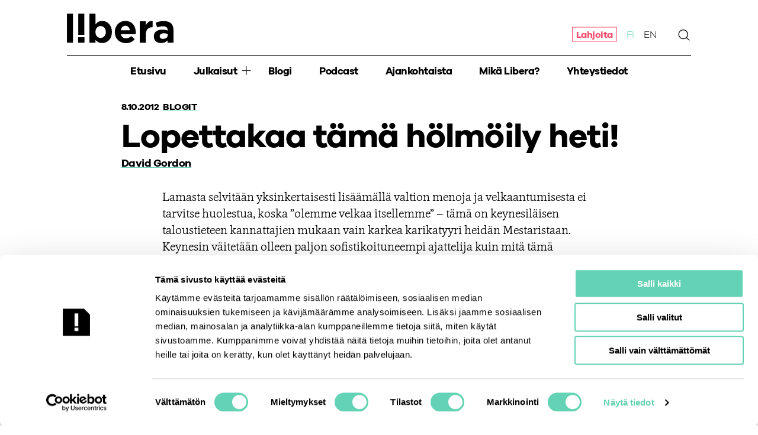

--- FILE ---
content_type: text/html; charset=UTF-8
request_url: https://www.libera.fi/2012/10/08/lopettakaa-tama-holmoily-heti/
body_size: 14375
content:
<!doctype html>

<html lang="fi">

<head>

			<!-- Google Tag Manager -->
<script>(function(w,d,s,l,i){w[l]=w[l]||[];w[l].push({'gtm.start':
new Date().getTime(),event:'gtm.js'});var f=d.getElementsByTagName(s)[0],
j=d.createElement(s),dl=l!='dataLayer'?'&l='+l:'';j.async=true;j.src=
'https://www.googletagmanager.com/gtm.js?id='+i+dl;f.parentNode.insertBefore(j,f);
})(window,document,'script','dataLayer','GTM-P8M7V4G7');</script>
<!-- End Google Tag Manager -->		
	<meta charset="UTF-8" />
	<meta name="google-site-verification" content="XJw6zsXWUXm5NIcXYS4wm8Be3nhpc_397p2xCJaTw24" />
	<meta name="viewport" content="width=device-width, initial-scale=1, maximum-scale=1.5, user-scalable=yes" />
	<meta name="format-detection" content="telephone=no" />
	<meta name="theme-color" content="#ffffff" />
	
	<link rel="icon" type="image/png" sizes="16x16" href="https://www.libera.fi/wp-content/themes/libera2020/dist/favicons/libera-favicon_16x16.png" />
<link rel="icon" type="image/png" sizes="32x32" href="https://www.libera.fi/wp-content/themes/libera2020/dist/favicons/libera-favicon_32x32.png" />
<link rel="icon" type="image/png" sizes="96x96" href="https://www.libera.fi/wp-content/themes/libera2020/dist/favicons/libera-favicon_96x96.png" />
<link rel="icon" type="image/png" sizes="192x192" href="https://www.libera.fi/wp-content/themes/libera2020/dist/favicons/libera-favicon_192x192.png">
<link rel="apple-touch-icon" type="image/png" sizes="120x120" href="https://www.libera.fi/wp-content/themes/libera2020/dist/favicons/libera-favicon_120x120.png" />
<link rel="apple-touch-icon" type="image/png" sizes="152x152" href="https://www.libera.fi/wp-content/themes/libera2020/dist/favicons/libera-favicon_152x152.png" />
<link rel="apple-touch-icon" type="image/png" sizes="167x167" href="https://www.libera.fi/wp-content/themes/libera2020/dist/favicons/libera-favicon_167x167.png" />
<link rel="apple-touch-icon" type="image/png" sizes="180x180" href="https://www.libera.fi/wp-content/themes/libera2020/dist/favicons/libera-favicon_180x180.png" />
<link rel="apple-touch-startup-image"	href="https://www.libera.fi/wp-content/themes/libera2020/dist/favicons/libera-favicon_load.png" />
	<!-- wp head -->
	<meta name='robots' content='index, follow, max-image-preview:large, max-snippet:-1, max-video-preview:-1' />
	<style>img:is([sizes="auto" i], [sizes^="auto," i]) { contain-intrinsic-size: 3000px 1500px }</style>
	
	<!-- This site is optimized with the Yoast SEO plugin v24.3 - https://yoast.com/wordpress/plugins/seo/ -->
	<title>Lopettakaa tämä hölmöily heti! &#8211; Ajatuspaja Libera</title>
	<link rel="canonical" href="https://www.libera.fi/2012/10/08/lopettakaa-tama-holmoily-heti/" />
	<meta property="og:locale" content="fi_FI" />
	<meta property="og:type" content="article" />
	<meta property="og:title" content="Lopettakaa tämä hölmöily heti! &#8211; Ajatuspaja Libera" />
	<meta property="og:description" content="Lamasta selvitään yksinkertaisesti lisäämällä valtion menoja ja velkaantumisesta ei tarvitse huolestua, koska &quot;olemme velkaa itsellemme&quot; - tämä on keynesiläisen taloustieteen kannattajien mukaan vain karkea karikatyyri heidän Mestaristaan. Keynesin väitetään olleen paljon sofistikoituneempi ajattelija kuin mitä tämä karikatyyri antaa ymmärtää. Näille puolustelijoille Paul Krugmanin kirja End This Depression Now! voi olla kiusallinen. Mitä vikoja Krugmanissa ikinä saattaa ollakin, niin sofistikoituneen ajattelun puute ei ole yksi niistä. Ja silti hän puolustaa hyvin pitkälti juuri sitä sarjakuvamaista karikatyyriä keynesiläisyydestä, jota väitetään yliyksinkertaistetuksi." />
	<meta property="og:url" content="https://www.libera.fi/2012/10/08/lopettakaa-tama-holmoily-heti/" />
	<meta property="og:site_name" content="Ajatuspaja Libera" />
	<meta property="article:published_time" content="2012-10-07T21:26:20+00:00" />
	<meta property="article:modified_time" content="2020-01-09T20:40:00+00:00" />
	<meta property="og:image" content="https://www.libera.fi/wp-content/uploads/2020/01/jako-2020.jpg" />
	<meta property="og:image:width" content="2400" />
	<meta property="og:image:height" content="1260" />
	<meta property="og:image:type" content="image/jpeg" />
	<meta name="author" content="Libera" />
	<meta name="twitter:card" content="summary_large_image" />
	<meta name="twitter:label1" content="Kirjoittanut" />
	<meta name="twitter:data1" content="Libera" />
	<meta name="twitter:label2" content="Arvioitu lukuaika" />
	<meta name="twitter:data2" content="8 minuuttia" />
	<meta name="twitter:label3" content="Written by" />
	<meta name="twitter:data3" content="Libera" />
	<script type="application/ld+json" class="yoast-schema-graph">{"@context":"https://schema.org","@graph":[{"@type":"Article","@id":"https://www.libera.fi/2012/10/08/lopettakaa-tama-holmoily-heti/#article","isPartOf":{"@id":"https://www.libera.fi/2012/10/08/lopettakaa-tama-holmoily-heti/"},"author":[{"@id":"https://www.libera.fi/#/schema/person/25afa1265cf24b454e324ce8b6b59ee5"}],"headline":"Lopettakaa tämä hölmöily heti!","datePublished":"2012-10-07T21:26:20+00:00","dateModified":"2020-01-09T20:40:00+00:00","mainEntityOfPage":{"@id":"https://www.libera.fi/2012/10/08/lopettakaa-tama-holmoily-heti/"},"wordCount":1546,"publisher":{"@id":"https://www.libera.fi/#organization"},"keywords":["kilpailukyky ja markkinat"],"articleSection":["Blogit"],"inLanguage":"fi"},{"@type":"WebPage","@id":"https://www.libera.fi/2012/10/08/lopettakaa-tama-holmoily-heti/","url":"https://www.libera.fi/2012/10/08/lopettakaa-tama-holmoily-heti/","name":"Lopettakaa tämä hölmöily heti! &#8211; Ajatuspaja Libera","isPartOf":{"@id":"https://www.libera.fi/#website"},"datePublished":"2012-10-07T21:26:20+00:00","dateModified":"2020-01-09T20:40:00+00:00","breadcrumb":{"@id":"https://www.libera.fi/2012/10/08/lopettakaa-tama-holmoily-heti/#breadcrumb"},"inLanguage":"fi","potentialAction":[{"@type":"ReadAction","target":["https://www.libera.fi/2012/10/08/lopettakaa-tama-holmoily-heti/"]}]},{"@type":"BreadcrumbList","@id":"https://www.libera.fi/2012/10/08/lopettakaa-tama-holmoily-heti/#breadcrumb","itemListElement":[{"@type":"ListItem","position":1,"name":"Home","item":"https://www.libera.fi/"},{"@type":"ListItem","position":2,"name":"Lopettakaa tämä hölmöily heti!"}]},{"@type":"WebSite","@id":"https://www.libera.fi/#website","url":"https://www.libera.fi/","name":"Ajatuspaja Libera","description":"","publisher":{"@id":"https://www.libera.fi/#organization"},"potentialAction":[{"@type":"SearchAction","target":{"@type":"EntryPoint","urlTemplate":"https://www.libera.fi/?s={search_term_string}"},"query-input":{"@type":"PropertyValueSpecification","valueRequired":true,"valueName":"search_term_string"}}],"inLanguage":"fi"},{"@type":"Organization","@id":"https://www.libera.fi/#organization","name":"Ajatuspaja Libera","url":"https://www.libera.fi/","logo":{"@type":"ImageObject","inLanguage":"fi","@id":"https://www.libera.fi/#/schema/logo/image/","url":"https://www.libera.fi/wp-content/uploads/2024/12/libera-logo-square.jpg","contentUrl":"https://www.libera.fi/wp-content/uploads/2024/12/libera-logo-square.jpg","width":696,"height":696,"caption":"Ajatuspaja Libera"},"image":{"@id":"https://www.libera.fi/#/schema/logo/image/"}},{"@type":"Person","@id":"https://www.libera.fi/#/schema/person/25afa1265cf24b454e324ce8b6b59ee5","name":"Libera","image":{"@type":"ImageObject","inLanguage":"fi","@id":"https://www.libera.fi/#/schema/person/image/3d488406bd3fa2f9e8d2fad27bde5c8c","url":"https://secure.gravatar.com/avatar/cc27c454c40f75ebf011dcb65108f60c?s=96&d=mm&r=g","contentUrl":"https://secure.gravatar.com/avatar/cc27c454c40f75ebf011dcb65108f60c?s=96&d=mm&r=g","caption":"Libera"},"description":"Libera-säätiö on itsenäinen ja puoluepoliittisesti sitoutumaton ajatuspaja, joka edistää yksilönvapautta, vapaata yrittäjyyttä, vapaita markkinoita ja vapaata yhteiskuntaa."}]}</script>
	<!-- / Yoast SEO plugin. -->


<link rel='dns-prefetch' href='//cdnjs.cloudflare.com' />
<link rel='dns-prefetch' href='//stats.wp.com' />
<link rel='dns-prefetch' href='//jetpack.wordpress.com' />
<link rel='dns-prefetch' href='//s0.wp.com' />
<link rel='dns-prefetch' href='//public-api.wordpress.com' />
<link rel='dns-prefetch' href='//0.gravatar.com' />
<link rel='dns-prefetch' href='//1.gravatar.com' />
<link rel='dns-prefetch' href='//2.gravatar.com' />
<script type="text/javascript" id="wpp-js" src="https://www.libera.fi/wp-content/plugins/wordpress-popular-posts/assets/js/wpp.min.js?ver=7.3.6" data-sampling="0" data-sampling-rate="100" data-api-url="https://www.libera.fi/wp-json/wordpress-popular-posts" data-post-id="2948" data-token="1ebda292d6" data-lang="0" data-debug="0"></script>
<link rel="alternate" type="application/rss+xml" title="Ajatuspaja Libera &raquo; Lopettakaa tämä hölmöily heti! kommenttien syöte" href="https://www.libera.fi/2012/10/08/lopettakaa-tama-holmoily-heti/feed/" />
<link rel='stylesheet' id='wp-block-library-css' href='https://www.libera.fi/wp-includes/css/dist/block-library/style.min.css'  media='all' />
<style id='co-authors-plus-coauthors-style-inline-css' type='text/css'>
.wp-block-co-authors-plus-coauthors.is-layout-flow [class*=wp-block-co-authors-plus]{display:inline}

</style>
<style id='co-authors-plus-avatar-style-inline-css' type='text/css'>
.wp-block-co-authors-plus-avatar :where(img){height:auto;max-width:100%;vertical-align:bottom}.wp-block-co-authors-plus-coauthors.is-layout-flow .wp-block-co-authors-plus-avatar :where(img){vertical-align:middle}.wp-block-co-authors-plus-avatar:is(.alignleft,.alignright){display:table}.wp-block-co-authors-plus-avatar.aligncenter{display:table;margin-inline:auto}

</style>
<style id='co-authors-plus-image-style-inline-css' type='text/css'>
.wp-block-co-authors-plus-image{margin-bottom:0}.wp-block-co-authors-plus-image :where(img){height:auto;max-width:100%;vertical-align:bottom}.wp-block-co-authors-plus-coauthors.is-layout-flow .wp-block-co-authors-plus-image :where(img){vertical-align:middle}.wp-block-co-authors-plus-image:is(.alignfull,.alignwide) :where(img){width:100%}.wp-block-co-authors-plus-image:is(.alignleft,.alignright){display:table}.wp-block-co-authors-plus-image.aligncenter{display:table;margin-inline:auto}

</style>
<style id='safe-svg-svg-icon-style-inline-css' type='text/css'>
.safe-svg-cover{text-align:center}.safe-svg-cover .safe-svg-inside{display:inline-block;max-width:100%}.safe-svg-cover svg{fill:currentColor;height:100%;max-height:100%;max-width:100%;width:100%}

</style>
<style id='classic-theme-styles-inline-css' type='text/css'>
/*! This file is auto-generated */
.wp-block-button__link{color:#fff;background-color:#32373c;border-radius:9999px;box-shadow:none;text-decoration:none;padding:calc(.667em + 2px) calc(1.333em + 2px);font-size:1.125em}.wp-block-file__button{background:#32373c;color:#fff;text-decoration:none}
</style>
<style id='global-styles-inline-css' type='text/css'>
:root{--wp--preset--aspect-ratio--square: 1;--wp--preset--aspect-ratio--4-3: 4/3;--wp--preset--aspect-ratio--3-4: 3/4;--wp--preset--aspect-ratio--3-2: 3/2;--wp--preset--aspect-ratio--2-3: 2/3;--wp--preset--aspect-ratio--16-9: 16/9;--wp--preset--aspect-ratio--9-16: 9/16;--wp--preset--color--black: #000000;--wp--preset--color--cyan-bluish-gray: #abb8c3;--wp--preset--color--white: #ffffff;--wp--preset--color--pale-pink: #f78da7;--wp--preset--color--vivid-red: #cf2e2e;--wp--preset--color--luminous-vivid-orange: #ff6900;--wp--preset--color--luminous-vivid-amber: #fcb900;--wp--preset--color--light-green-cyan: #7bdcb5;--wp--preset--color--vivid-green-cyan: #00d084;--wp--preset--color--pale-cyan-blue: #8ed1fc;--wp--preset--color--vivid-cyan-blue: #0693e3;--wp--preset--color--vivid-purple: #9b51e0;--wp--preset--gradient--vivid-cyan-blue-to-vivid-purple: linear-gradient(135deg,rgba(6,147,227,1) 0%,rgb(155,81,224) 100%);--wp--preset--gradient--light-green-cyan-to-vivid-green-cyan: linear-gradient(135deg,rgb(122,220,180) 0%,rgb(0,208,130) 100%);--wp--preset--gradient--luminous-vivid-amber-to-luminous-vivid-orange: linear-gradient(135deg,rgba(252,185,0,1) 0%,rgba(255,105,0,1) 100%);--wp--preset--gradient--luminous-vivid-orange-to-vivid-red: linear-gradient(135deg,rgba(255,105,0,1) 0%,rgb(207,46,46) 100%);--wp--preset--gradient--very-light-gray-to-cyan-bluish-gray: linear-gradient(135deg,rgb(238,238,238) 0%,rgb(169,184,195) 100%);--wp--preset--gradient--cool-to-warm-spectrum: linear-gradient(135deg,rgb(74,234,220) 0%,rgb(151,120,209) 20%,rgb(207,42,186) 40%,rgb(238,44,130) 60%,rgb(251,105,98) 80%,rgb(254,248,76) 100%);--wp--preset--gradient--blush-light-purple: linear-gradient(135deg,rgb(255,206,236) 0%,rgb(152,150,240) 100%);--wp--preset--gradient--blush-bordeaux: linear-gradient(135deg,rgb(254,205,165) 0%,rgb(254,45,45) 50%,rgb(107,0,62) 100%);--wp--preset--gradient--luminous-dusk: linear-gradient(135deg,rgb(255,203,112) 0%,rgb(199,81,192) 50%,rgb(65,88,208) 100%);--wp--preset--gradient--pale-ocean: linear-gradient(135deg,rgb(255,245,203) 0%,rgb(182,227,212) 50%,rgb(51,167,181) 100%);--wp--preset--gradient--electric-grass: linear-gradient(135deg,rgb(202,248,128) 0%,rgb(113,206,126) 100%);--wp--preset--gradient--midnight: linear-gradient(135deg,rgb(2,3,129) 0%,rgb(40,116,252) 100%);--wp--preset--font-size--small: 13px;--wp--preset--font-size--medium: 20px;--wp--preset--font-size--large: 36px;--wp--preset--font-size--x-large: 42px;--wp--preset--spacing--20: 0.44rem;--wp--preset--spacing--30: 0.67rem;--wp--preset--spacing--40: 1rem;--wp--preset--spacing--50: 1.5rem;--wp--preset--spacing--60: 2.25rem;--wp--preset--spacing--70: 3.38rem;--wp--preset--spacing--80: 5.06rem;--wp--preset--shadow--natural: 6px 6px 9px rgba(0, 0, 0, 0.2);--wp--preset--shadow--deep: 12px 12px 50px rgba(0, 0, 0, 0.4);--wp--preset--shadow--sharp: 6px 6px 0px rgba(0, 0, 0, 0.2);--wp--preset--shadow--outlined: 6px 6px 0px -3px rgba(255, 255, 255, 1), 6px 6px rgba(0, 0, 0, 1);--wp--preset--shadow--crisp: 6px 6px 0px rgba(0, 0, 0, 1);}:where(.is-layout-flex){gap: 0.5em;}:where(.is-layout-grid){gap: 0.5em;}body .is-layout-flex{display: flex;}.is-layout-flex{flex-wrap: wrap;align-items: center;}.is-layout-flex > :is(*, div){margin: 0;}body .is-layout-grid{display: grid;}.is-layout-grid > :is(*, div){margin: 0;}:where(.wp-block-columns.is-layout-flex){gap: 2em;}:where(.wp-block-columns.is-layout-grid){gap: 2em;}:where(.wp-block-post-template.is-layout-flex){gap: 1.25em;}:where(.wp-block-post-template.is-layout-grid){gap: 1.25em;}.has-black-color{color: var(--wp--preset--color--black) !important;}.has-cyan-bluish-gray-color{color: var(--wp--preset--color--cyan-bluish-gray) !important;}.has-white-color{color: var(--wp--preset--color--white) !important;}.has-pale-pink-color{color: var(--wp--preset--color--pale-pink) !important;}.has-vivid-red-color{color: var(--wp--preset--color--vivid-red) !important;}.has-luminous-vivid-orange-color{color: var(--wp--preset--color--luminous-vivid-orange) !important;}.has-luminous-vivid-amber-color{color: var(--wp--preset--color--luminous-vivid-amber) !important;}.has-light-green-cyan-color{color: var(--wp--preset--color--light-green-cyan) !important;}.has-vivid-green-cyan-color{color: var(--wp--preset--color--vivid-green-cyan) !important;}.has-pale-cyan-blue-color{color: var(--wp--preset--color--pale-cyan-blue) !important;}.has-vivid-cyan-blue-color{color: var(--wp--preset--color--vivid-cyan-blue) !important;}.has-vivid-purple-color{color: var(--wp--preset--color--vivid-purple) !important;}.has-black-background-color{background-color: var(--wp--preset--color--black) !important;}.has-cyan-bluish-gray-background-color{background-color: var(--wp--preset--color--cyan-bluish-gray) !important;}.has-white-background-color{background-color: var(--wp--preset--color--white) !important;}.has-pale-pink-background-color{background-color: var(--wp--preset--color--pale-pink) !important;}.has-vivid-red-background-color{background-color: var(--wp--preset--color--vivid-red) !important;}.has-luminous-vivid-orange-background-color{background-color: var(--wp--preset--color--luminous-vivid-orange) !important;}.has-luminous-vivid-amber-background-color{background-color: var(--wp--preset--color--luminous-vivid-amber) !important;}.has-light-green-cyan-background-color{background-color: var(--wp--preset--color--light-green-cyan) !important;}.has-vivid-green-cyan-background-color{background-color: var(--wp--preset--color--vivid-green-cyan) !important;}.has-pale-cyan-blue-background-color{background-color: var(--wp--preset--color--pale-cyan-blue) !important;}.has-vivid-cyan-blue-background-color{background-color: var(--wp--preset--color--vivid-cyan-blue) !important;}.has-vivid-purple-background-color{background-color: var(--wp--preset--color--vivid-purple) !important;}.has-black-border-color{border-color: var(--wp--preset--color--black) !important;}.has-cyan-bluish-gray-border-color{border-color: var(--wp--preset--color--cyan-bluish-gray) !important;}.has-white-border-color{border-color: var(--wp--preset--color--white) !important;}.has-pale-pink-border-color{border-color: var(--wp--preset--color--pale-pink) !important;}.has-vivid-red-border-color{border-color: var(--wp--preset--color--vivid-red) !important;}.has-luminous-vivid-orange-border-color{border-color: var(--wp--preset--color--luminous-vivid-orange) !important;}.has-luminous-vivid-amber-border-color{border-color: var(--wp--preset--color--luminous-vivid-amber) !important;}.has-light-green-cyan-border-color{border-color: var(--wp--preset--color--light-green-cyan) !important;}.has-vivid-green-cyan-border-color{border-color: var(--wp--preset--color--vivid-green-cyan) !important;}.has-pale-cyan-blue-border-color{border-color: var(--wp--preset--color--pale-cyan-blue) !important;}.has-vivid-cyan-blue-border-color{border-color: var(--wp--preset--color--vivid-cyan-blue) !important;}.has-vivid-purple-border-color{border-color: var(--wp--preset--color--vivid-purple) !important;}.has-vivid-cyan-blue-to-vivid-purple-gradient-background{background: var(--wp--preset--gradient--vivid-cyan-blue-to-vivid-purple) !important;}.has-light-green-cyan-to-vivid-green-cyan-gradient-background{background: var(--wp--preset--gradient--light-green-cyan-to-vivid-green-cyan) !important;}.has-luminous-vivid-amber-to-luminous-vivid-orange-gradient-background{background: var(--wp--preset--gradient--luminous-vivid-amber-to-luminous-vivid-orange) !important;}.has-luminous-vivid-orange-to-vivid-red-gradient-background{background: var(--wp--preset--gradient--luminous-vivid-orange-to-vivid-red) !important;}.has-very-light-gray-to-cyan-bluish-gray-gradient-background{background: var(--wp--preset--gradient--very-light-gray-to-cyan-bluish-gray) !important;}.has-cool-to-warm-spectrum-gradient-background{background: var(--wp--preset--gradient--cool-to-warm-spectrum) !important;}.has-blush-light-purple-gradient-background{background: var(--wp--preset--gradient--blush-light-purple) !important;}.has-blush-bordeaux-gradient-background{background: var(--wp--preset--gradient--blush-bordeaux) !important;}.has-luminous-dusk-gradient-background{background: var(--wp--preset--gradient--luminous-dusk) !important;}.has-pale-ocean-gradient-background{background: var(--wp--preset--gradient--pale-ocean) !important;}.has-electric-grass-gradient-background{background: var(--wp--preset--gradient--electric-grass) !important;}.has-midnight-gradient-background{background: var(--wp--preset--gradient--midnight) !important;}.has-small-font-size{font-size: var(--wp--preset--font-size--small) !important;}.has-medium-font-size{font-size: var(--wp--preset--font-size--medium) !important;}.has-large-font-size{font-size: var(--wp--preset--font-size--large) !important;}.has-x-large-font-size{font-size: var(--wp--preset--font-size--x-large) !important;}
:where(.wp-block-post-template.is-layout-flex){gap: 1.25em;}:where(.wp-block-post-template.is-layout-grid){gap: 1.25em;}
:where(.wp-block-columns.is-layout-flex){gap: 2em;}:where(.wp-block-columns.is-layout-grid){gap: 2em;}
:root :where(.wp-block-pullquote){font-size: 1.5em;line-height: 1.6;}
</style>
<link rel='stylesheet' id='wordpress-popular-posts-css-css' href='https://www.libera.fi/wp-content/plugins/wordpress-popular-posts/assets/css/wpp.css'  media='all' />
<link rel='stylesheet' id='stylesheet-css' href='https://www.libera.fi/wp-content/themes/libera2020/dist/style.css?v=14.7'  media='all' />
<script  src="https://cdnjs.cloudflare.com/ajax/libs/jquery/2.2.4/jquery.min.js" id="jquery-js"></script>
<link rel='shortlink' href='https://wp.me/p1zNE6-Ly' />
<meta name="generator" content="WPML ver:4.8.6 stt:1,18;" />
	<style>img#wpstats{display:none}</style>
		            <style id="wpp-loading-animation-styles">@-webkit-keyframes bgslide{from{background-position-x:0}to{background-position-x:-200%}}@keyframes bgslide{from{background-position-x:0}to{background-position-x:-200%}}.wpp-widget-block-placeholder,.wpp-shortcode-placeholder{margin:0 auto;width:60px;height:3px;background:#dd3737;background:linear-gradient(90deg,#dd3737 0%,#571313 10%,#dd3737 100%);background-size:200% auto;border-radius:3px;-webkit-animation:bgslide 1s infinite linear;animation:bgslide 1s infinite linear}</style>
            	<!-- // wp head -->


	
</head>


	
<body class="post-template-default single single-post postid-2948 single-format-standard  loosetop">

			<!-- Google Tag Manager (noscript) -->
<noscript><iframe src="https://www.googletagmanager.com/ns.html?id=GTM-P8M7V4G7"
height="0" width="0" style="display:none;visibility:hidden"></iframe></noscript>
<!-- End Google Tag Manager (noscript) -->	
<!-- START topbar -->
	
<div class="base topbar">
	<div class="grid-container">
		<div class="grid-x grid-margin-x">

							<div class="small-12 cell logo__cell">
										<div class="logo">
						<a 	href="https://www.libera.fi/" 
								title="Ajatuspaja Libera" 
								rel="home"
								class="logo__link"
								style="background-image: url('https://www.libera.fi/wp-content/uploads/2020/01/logo.svg')">
							Ajatuspaja Libera						</a>
					</div>

					<div class="langnav__wrapper">

	<nav class="langnav">
		<ul class="langnav__nav">
		  <li class="langnav__item"><a  href="https://www.libera.fi/tue/" class="langnav__link supportlink">Lahjoita</a></li>
<li class="langnav__item"><a  href="https://www.libera.fi/2012/10/08/lopettakaa-tama-holmoily-heti/" class="langnav__link wpml-ls-slot-201 wpml-ls-item wpml-ls-item-fi wpml-ls-current-language wpml-ls-menu-item wpml-ls-first-item"><span class="wpml-ls-native" lang="fi">FI</span></a></li>
<li class="langnav__item"><a  title="Switch to EN" href="https://www.libera.fi/en/" class="langnav__link wpml-ls-slot-201 wpml-ls-item wpml-ls-item-en wpml-ls-menu-item wpml-ls-last-item"><span class="wpml-ls-native" lang="en">EN</span></a></li>
	  </ul>
	</nav>

</div>



				  									  <div class="search__toggler navigation__menutoggler navigation__menutoggler--search">
						<i class="js-searchtoggler icon-search"></i>
					</div>
					
				</div>
			
			<div class="small-12 cell">
				<div class="navigation__wrapper">

					<div class="navigation__menutoggler navigation__menutoggler--navi"><i class="js-menutoggler icon-menu"></i></div>

					<nav class="navigation">
						<ul class="mainnav">
						  <li class="mainnav__item mainnav__item--level_0"><a  href="https://www.libera.fi/" class="mainnav__link mainnav__link--level_0">Etusivu</a></li>
<li class="mainnav__item mainnav__item--level_0 mainnav__item--has-subnav"><a  href="https://www.libera.fi/julkaisut/" class="mainnav__link mainnav__link--level_0">Julkaisut</a><span class="mainnav__subnavtoggler"><i class="icon-plus mainnav__subnavtoggler__icon"></i></span>
	<ul class="mainnav__subnav">
<li class="mainnav__item mainnav__item--level_1"><a  href="https://www.libera.fi/julkaisutyypit/raportit/" class="mainnav__link mainnav__link--level_1">Raportit</a></li>
<li class="mainnav__item mainnav__item--level_1"><a  href="https://www.libera.fi/julkaisutyypit/analyysit/" class="mainnav__link mainnav__link--level_1">Analyysit</a></li>
</ul>
</li>
<li class="current-post-ancestor current-post-parent mainnav__item mainnav__item--level_0"><a  href="https://www.libera.fi/blogi/" class="mainnav__link mainnav__link--level_0">Blogi</a></li>
<li class="mainnav__item mainnav__item--level_0"><a  href="https://www.libera.fi/podcast/" class="mainnav__link mainnav__link--level_0">Podcast</a></li>
<li class="mainnav__item mainnav__item--level_0"><a  href="https://www.libera.fi/ajankohtaista/" class="mainnav__link mainnav__link--level_0">Ajankohtaista</a></li>
<li class="mainnav__item mainnav__item--level_0"><a  href="https://www.libera.fi/?page_id=24035" class="mainnav__link mainnav__link--level_0">Mikä Libera?</a></li>
<li class="mainnav__item mainnav__item--level_0"><a  href="https://www.libera.fi/?page_id=24020" class="mainnav__link mainnav__link--level_0">Yhteystiedot</a></li>
					  </ul>
					</nav>

					<!-- START search -->
						<!-- START search__flyout -->
<div class="search__flyout cf">
	<div class="search__flyout__inner">
		<form method="get" id="searchform" class="search__form" action="https://www.libera.fi/">
	<div>
		<label class="search__label" for="s">Hae sivuilta</label>
		<input type="text" class="search__text" value="" name="s" id="s" placeholder="Anna muutama hakusana">
		<input type="submit" id="searchsubmit" value="Etsi" class="button search__button">
	</div>
</form>
	</div>	
</div>
<!-- END search__flyout -->
					<!-- // END search -->
					
				</div>
			</div>

		</div>
	</div>
</div>
<!-- // END topbar -->

<!-- START base -->
<div class="base base--maincontent">
	<div class="grid-container">	
	<div class="section section--loose article__section">

		
						<div class="grid-x grid-margin-x align-center">
					<div class="small-12 xlarge-10 cell article__column">

														<div class="helper__meta helper__meta--single">
								<time class="helper__meta__item helper__meta--date article__date" datetime="2012-10-08T00:26:20+03:00">8.10.2012</time>
								<span class="helper__meta__item helper__meta--category"><a href="https://www.libera.fi/blogi/" rel="category tag">Blogit</a></span>
							</div>

																						<div class="headline headline--nomargin headline--xlarge">
									<h1>Lopettakaa tämä hölmöily heti!</h1>
								</div>
							
														<div class="article">

																									<div class="article__minipersons article__minipersons--left">
										
  
  <div class="minipersons">
    
    
              <a class="minipersons__person" href="#kirjoittajat">
      
                
                <div class="minipersons__person__name">
          <p class="minipersons__person__name">David Gordon</p>
        </div>

              </a>
      
      </div>

									</div>
								
																
								


																<div class="article__body">							

									<div class="article__content helper__content">
										<p>Lamasta selvitään yksinkertaisesti lisäämällä valtion menoja ja velkaantumisesta ei tarvitse huolestua, koska &#8221;olemme velkaa itsellemme&#8221; &#8211; tämä on keynesiläisen taloustieteen kannattajien mukaan vain karkea karikatyyri heidän Mestaristaan. Keynesin väitetään olleen paljon sofistikoituneempi ajattelija kuin mitä tämä karikatyyri antaa ymmärtää. Näille puolustelijoille Paul Krugmanin kirja <em>End This Depression Now!</em> voi olla kiusallinen. Mitä vikoja Krugmanissa ikinä saattaa ollakin, niin sofistikoituneen ajattelun puute ei ole yksi niistä. Ja silti hän puolustaa hyvin pitkälti juuri sitä sarjakuvamaista karikatyyriä keynesiläisyydestä, jota väitetään yliyksinkertaistetuksi.<span id="more-2948"></span></p>
<p>Krugman tekee tarkoituksensa hyvin selväksi: valtion tulee kasvattaa menojaan suurissa määrin päästääkseen meidät pois lamasta.</p>
<p style="padding-left: 30px;"><em>&#8221;Päästäksemme ulos tästä lamasta on olennaista se, että tarvitsemme uuden rysäyksen valtion menonlisäyksiä. Onko se näin yksinkertaista? Voiko se olla näin helppoa? Periaatteessa kyllä&#8221; (s. 39).</em></p>
<p>Heille, jotka ovat huolissaan valtion budjettivajeen kasvusta, hän sanoo:</p>
<p style="padding-left: 30px;"><em>&#8221;On totta, että kaltaiseni tutkijat pitävät nykyisen laman alkusyynä kotitalouksien ylivelkaantumista, mikä aiheutti [Hyman] Minsky -tilanteen, jossa ylivelkaantuneet kotitaloudet joutuivat leikkaamaan kulutustaan. Miten siis lisävelkaantuminen voi olla oikea poliittinen ratkaisu? Olennaista on, että argumentti velkaantumista vastaan sisältää olettamuksen, että velka on velkaa &#8212; että ei ole väliä sillä kuka on velkaa. Tämähän ei voi pitää paikkaansa, muutenhan emme olisi vaikeuksissa ylipäätään. Loppujen lopuksi suurimman osan velasta olemme velkaa itsellemme. Kyllä, Yhdysvalloilla on velkaa Kiinalle ja muille maille, mutta nettovelkamme ulkomaille on verrattaen pieni eikä ongelman ydin&#8221; (s. 146).</em></p>
<p>Miksi Krugman kannattaa valtion menojen lisäyksiä? Asuntomarkkinoiden romahduksen sekä investointipankkien epäonnistumisien jälkeen yksityinen kulutus romahti. Kulutuskysynnän romahduksen seurauksena sijoittajat olivat haluttomia tekemään investointeja. Ilman valtion väliintuloa talous uhkasi joutua syöksykierteeseen. Valtion tukipaketit ja keskuspankin Fedin toimet estivät totaalisen romahduksen, mutta kulutuskysyntä ei ole ollut riittävä. Valtion täytyy tehdä enemmän. &#8221;Miksi työttömyys on niin korkealla ja taloudellinen tuottavuus niin alhainen? Koska me &#8211; ja &#8217;meillä&#8217; tarkoitan kuluttajia, yrityksiä ja julkishallintoja yhteenlaskettuna &#8211; emme kuluta tarpeeksi&#8221; (s. 24).</p>
<p>Krugmanin argumenttia voidaan kritisoida seuraavalla tavalla. Jos valtio kuluttaa enemmän lisäämättä rahan määrää, eikö silloin väistämättä joku muu kuluta vähemmän rahaa? Tästä näkökulmasta katsoen yleinen kysynnän puute ei voi olla mahdollinen. On mahdollista tuottaa joitakin tuotteita enemmän, kuin mitä ihmiset tahtovat sillä hinnalla ostaa, mutta ei yleinen ylituotanto ei ole mahdollinen.</p>
<p>Krugman torjuu tämän vasta-argumentin. &#8221;Tätä virhepäätelmää Keynes kutsui Sayn laiksi&#8221; (s. 25).</p>
<p>Sayn lain vika on tiivistetysti sanottuna se, että rahaa ei tarvitse välttämättä kuluttaa tai investoida. Ihmiset voivat hamstrata rahaa, ja jos he sen tekevät, niin kokonaiskysyntä voi todella romahtaa. Yllättäen hän ei kuitenkaan täsmennä miten hamstraaminen johtaa kulutuskysynnän putoamiseen. &#8221;Voimme laatia matemaattisia malleja kuvaamaan asiaa, mutta se soveltuu vain ekonomisteille, ei tavallisille ihmisille (eikä se sovellu edes kaikille ekonomisteille)&#8221; (s. 26). Sen sijaan hän tukee Sayn lain kritiikkiään tarinalla, jota hän jo kerran käytti kirjassaan <a href="http://www.amazon.com/gp/product/B000K71UP2?ie=UTF8&amp;tag=misesinsti-20&amp;linkCode=xm2&amp;camp=1789&amp;creativeASIN=B000K71UP2" target="_blank" rel="noopener noreferrer"><em>The Return of Depression Economics</em></a>. Tarinassa on lastenvahtien osuuskunta, jonka jäsenet ajautuvat eturistiriitoihin.</p>
<p>Tarkoituksenani ei ole tässä käydä läpi Krugmanin <a href="http://www.theamericanconservative.com/articles/krugmans-nanny-state/" target="_blank" rel="noopener noreferrer">lastenvahtiesimerkin yksityiskohtia</a> ja sen merkitystä taloudelliseen taantumaan. Tutkikaamme sen sijaan keynesiläistä analyysiä suoremmin. Perustuuko se uskottaviin lähtöolettamuksiin? Mitkä todisteet tukevat sitä?</p>
<p>Lukija ei ylläty, kun totean keynesiläisen selityksen epävakuuttavaksi. Ensinnäkin, kuten Krugmankin myöntää, lama alkaa tietyn sektorin, kuten asuntomarkkinoiden, romahduksella. Jos tämä pitää paikkansa, miksi sijoittajien tulisi pelätä yleistä kulutuskysynnän laskua? Eikö pikemminkin kyseessä ole tilanne, missä tietyillä markkinoilla on tehty virheinvestointeja? Ratkaisu olisi tällöin resurssien kohdentaminen muualle. Miksi yrittäjät välttelisivät investointeja mikäli näin tehdään?</p>
<p>Krugman on tietoinen tästä vastauksesta, mutta uskoo sen olevan juurikin se, mitä pitää välttää. Hän siteeraa Joseph Schumpeteriä, joka varoitti käyttämästä elvytyspaketteja laman torjumiseksi. Sen sijaan tappiollisten sijoitusten tulee antaa kaatua:</p>
<p style="padding-left: 30px;"><em>&#8221;Mikä tahansa keinotekoisen elvytyksen kautta tapahtuva taloudellinen elpyminen jättää osan laman tehtävästä tekemättä ja luo jäljelle jääneiden virheinvestointien varaan uusia virheinvestointeja, jotka joudutaan vuorollaan likvidoimaan, jättäen yritysmaailman näköpiiriin uuden kriisin&#8221; (s. 204, lainaten Schumpeteriä).</em></p>
<p>Krugman ei kerro mikä Schumpeterin päättelyssä on vikana. Sen sijaan hän ottaa itsestäänselvyytenä, että sijoittajat odottavat laman aikana kokonaiskysynnän romahtavan.</p>
<p>Kuvitellaan vastoin todellisuutta, että sijoittajat todella olettaisivat kokonaiskysynnän laskevan yleisesti. Seuraisiko siitä, että investoinnit putoaisivat nollaan vieden samalla talouden jatkuvaan lamaan? Ei missään nimessä. Kuten Friedrich Hayek huomautti jo kauan sitten, sijoittaminen yritykseen voi olla tuottavaa silloinkin, kun kyseisen alan tuotteiden kysyntä on pudonnut. Liikemiestä ei kiinnosta tuotteen kysynnän määrä tietyllä hinnalla &#8211; kontekstistaan irroitettuna &#8211; vaan kysynnän suhde tuotantokustannuksiin. Jos tuotantokustannuksetkin laskevat, mikä estää investointien jatkumisen?</p>
<p>Hayekia lainatakseni,</p>
<p style="padding-left: 30px;"><em>&#8221;Aivan kuten ei hintojen absoluuttinen, vaan suhteellinen taso tuotantohintoihin, määrää tuotannon kannattavuuden, niin vastaavasti ei kulutushyödykkeiden kysynnän absoluuttinen määrä vaan sen suhde tarvittavien tuotannontekijöiden kysyntään määrää tämän suhteellisen kannattavuuden&#8221; (Hayek, &#8221;The &#8217;Paradox&#8217; of Saving&#8221; in <a href="http://mises.org/document/3665/Prices-and-Production-and-Other-Works-FA-Hayek-on-Money-The-Business-Cycle-and-the-Gold-Standard" target="_blank" rel="noopener noreferrer">Prices and Production and Other Works</a> (Mises Institute 2008), s. 177)</em></p>
<p>Krugmanin vastaus saattaisi kuulua seuraavasti: &#8221;Voit nipottaa keynesiläisyyden yksityiskohdista, mutta todisteet osoittavat hänen olleen oikeassa. Valtion kulutus todellakin elvyttää hyvinvointia ja tuottaa työpaikkoja.&#8221;</p>
<p>Eikö tämä vastaus sivuuta ilmiselvän havainnon? Bushin ja Obaman hallinnot ovat käyttäneet valtavia määriä rahaa, mutta kuten Krugman itsekin toteaa, ei talouden elpyminen ole onnistunut. Eikö tämä jätä meille syytä epäillä, että keynesiläinen resepti on riittämätön? Krugman on eri mieltä. Hänen mukaansa Yhdysvaltojen nykypolitiikan ongelma on, että valtio ei ole kasvattanut menoja tarpeeksi. Lisäksi hän sanoo, että kyseessä ei ole jälkiviisastelu. Hän varoitti jo kauan sitten, että rahamäärä, jota valtio ehdotti käytettäväksi, ei ollut riittävän suuri elvytyspaketti:</p>
<p style="padding-left: 30px;"><em>&#8221;Olin vähällä repiä julkisesti hiukset päästäni, kun [Obaman] hallinnon suunnitelma alkoi hahmottua. &#8230; Pelkäsin, että riittämätön elvytyspaketti ei pelkästään epäonnistuisi elvytyksessä, vaan kaivaisi maata myös tulevien toimenpiteiden alta&#8221; (s. 119).</em></p>
<p>Tapauksissa, joissa valtion menonlisäysten ja työllisyyden kasvun välillä löytyy korrelaatio, hän antaa täydet pisteet Keynesille:</p>
<p style="padding-left: 30px;"><em>&#8221;Puolustusmenojen kasvun myötä [vuonna 1940] luodut työpaikat ja nousevat yksityistalouksien tulot toivat mukanaan kulutuskysynnän kasvun (jota sitten rajoitettiin säännöstelyllä, mutta se tapahtui myöhemmin). Kun yritysten myyntitulot kasvoivat ne reagoivat lisäämällä kulutustaan. Ja näin, sormia napsauttamalla, lama oli ohi&#8221; (s. 39).</em></p>
<p>Krugman ei edes mainitse Robert Higgsin uraauurtavaa teosta <em>Depression, War, and Cold War</em>, joka ratkaisevasti kumoaa väittämän, jonka mukaan toinen maailmansota päätti suuren laman. Higgs osoittaa vakuuttavasti, että hyvinvointi palasi vasta sodan päätyttyä. Olettakaamme kuitenkin totuudenvastaisesti, että Krugman olisi oikeassa valtion menonlisäysten vaikutuksesta vuoden 1940 jälkeen. Keynesin puolustus jäisi silti rajusti vaillinaiseksi.</p>
<p>Käytännössä Krugman siis tarkoittaa, että silloin, kun valtion menojen kasvu näyttää toimivan, se luettakoon Keynesin eduksi, mutta että päinvastaisia tapauksia ei lasketa, sillä emme voi tietää, olisiko suurempi menojen lisäys toiminut.</p>
<p>Keynesin ystävää Pierro Sraffaa ei voi syyttää puolueellisuudesta itävaltalaisen koulukunnan hyväksi. Hänen omaan kappaleeseensa Keynesin General Theoryyn kirjoittamansa lause pätee yhtä hyvin Krugmaniin: &#8221;Kuten tavallista: Kruuna, minä voitan, klaava, sinä häviät.&#8221; (Heinz D. Kurz, &#8221;Keynes, Sraffa, and the Latter&#8217;s &#8217;Secret Skepticism&#8221; in Bradley W. Bateman, et al., eds. <a href="http://www.amazon.com/gp/product/0674035380?ie=UTF8&amp;tag=misesinsti-20&amp;linkCode=xm2&amp;camp=1789&amp;creativeASIN=0674035380" target="_blank" rel="noopener noreferrer"><em>The Return to Keynes</em></a> (Harvard 2010), s. 199.)</p>
<p>Eräs kohta kirjassa on tahattoman paljastava. Ottaen huomioon Krugmanin painotuksen elvytystoimien tärkeydestä investointien lisäämisessä, olisi helppo kuvitella hänen kannattavan toimenpiteitä yritysten luottamuksen kohottamiseksi. Sen sijaan hän siteeraa hyväksyvästi puolalaista marxistia Michal Kaleckia, joka varoitti yritysten luottamuksen kohottamisen olevan kapitalistisen luokan keino hallita politiikkaa. Valtion ei tulisi tyynnytellä yritysmaailmaa vaan hallita taloutta suoraan:</p>
<p style="padding-left: 30px;"><em>&#8221;Yritysmaailma suhtautuu epäilevästi kaikkeen valtion toiminnan laajentamiseen, mutta työllisyyden tukemisessa valtion menonlisäysten kautta on jotakin, mikä saa vastustuksen erityisen kiivaaksi. Laissez-faire -järjestelmässä työllisyyden taso määräytyy pitkälti niinsanotun luottamustason mukaan. &#8230; Tämä tarjoaa kapitalisteille tehokkaan epäsuoran vaikutuskeinon valtion päätöksiin. Kaikkea, mikä saattaisi horjuttaa luottamustasoa on vältettävä huolella, koska se voisi johtaa taloudelliseen kriisiin. Kun taas valtio oppii kasvattamaan työllisyyttä omien menonlisäysten kautta tämä tehokas vaikutuskeino menettää tehokkuutensa&#8221; (s. 94-95, lainaten Kaleckia).</em></p>
<p>Krugman huomauttaa, että &#8221;Tämä kuulosti minusta hieman liioitellulta kun luin sen ensimmäisen kerran, mutta nykyään se kuulostaa täysin uskottavalta&#8221; (s. 95).</p>
<p>Krugman kaipaa Rooseveltin loistoa ja Trumanin suuruutta, mutta uskoo ilmeisesti heidän aloittamansa vallankumouksen kaipaavan jatkoa.</p>
<p>Krugmanilla ei ole mitään sanottavaa Itävaltalaisesta suhdannesykliteoriasta. Hayek mainitaan kerran (s. 205) samassa yhteydessä kuin aiemmin mainittu lainaus Schumpeteriltä, mutta hänen nimensä ei ole listattuna kirjan hakemistossa. Misesiä ja Rothbardia ei mainita lainkaan. Tämä lienee ihan hyväkin asia, ottaen huomioon hänen <a href="http://www.slate.com/articles/business/the_dismal_science/1998/12/the_hangover_theory.html" target="_blank" rel="noopener noreferrer">aiemmista teoksistaan</a> ilmi käyneen <a href="http://mises.org/misesreview_detail.aspx?control=53" target="_blank" rel="noopener noreferrer">kykenemättömyytensä</a> ymmärtää itävaltalaista teoriaa.</p>
<p><em>Tämä kirja-arvostelu on alun perin julkaistu Ludwig von Mises -instituutin <a href="http://mises.org/daily/6080/End-This-Nonsense-Now" target="_blank" rel="noopener noreferrer">nettisivuilla</a>. Paul Krugmanin kirja </em>End This Depression Now! <em>on vastikään julkaistu myös suomeksi nimellä </em>Lopettakaa tämä lama nyt!<em>. Tämän kirja-arvostelun sivunumerot viittaavat kuitenkin englanninkieliseen alkuperäisteokseen.</em></p>


										
																				
										
		<div class="category__singledescription">
		<div class="helper__content">
			<div class="headline headline--medium headline--first headline--smallbottom">
				<h3>
					Blogit				</h3>
				<div class="helper__ingressi">
					<p>
						Liberan blogiin kirjoittavat eri alojen asiantuntijat tai muuten vain mielenkiintoiset henkilöt. Blogit ovat kirjoittajiensa mielipiteitä, eivätkä välttämättä edusta Liberan virallista kantaa.					</p>
				</div>
			</div>
		</div>
	</div>

											<!-- START hem -->
	<div class="donate helper__content">

		<h2 style="text-align: center">Tue Liberaa</h2>
<h3 style="text-align: center">Toimimme puhtaasti lahjoitusvaroin.</h3>

		<p></p>
<p style="text-align: center;"><a class="button button--red" href="https://www.libera.fi/tue/">
			Lahjoita		</a></p>

	</div>
	<!-- // END hem -->

						
										
									</div>

									<div class="section--loose taglist"><div class="taglist__inner"><span class="taglist__item"><a href="https://www.libera.fi/tag/kilpailukyky-ja-markkinat/" rel="tag">kilpailukyky ja markkinat</a></span></div></div>
																		
									
									<div class="section--loose f_tabs__container">
	<ul class="tabs f_tabs__tabs" data-deep-link="true" data-update-history="true" data-tabs id="f_tabs__tabs">
	  <li class="tabs-title is-active"><a href="#lisaa-luettavaa" aria-selected="true">Lisää luettavaa</a></li>
	  	</ul>

	<div class="tabs-content" data-tabs-content="f_tabs__tabs">

	  <div class="tabs-panel is-active" id="lisaa-luettavaa">
	  	
<div class="time-machine">
	<a href="https://www.libera.fi/2012/10/04/yksityiskoulut-toimivat-julkisia-kouluja-paremmin-jopa-kehitysmaiden-slummeissa/" rel="prev">Vanhempi</a>	<a href="https://www.libera.fi/2012/10/11/miksi-oikeudenmukaisen-maailman-rakentaminen-on-niin-vaikeaa/" rel="next">Uudempi</a></div>
	  		  		


	<div class="articlelist">
			<div class="articlelist__item">
			<div class="listedarticle_small">
	<a class="listedarticle_small__link" href="https://www.libera.fi/2025/07/09/kauan-sitten-kun-olin-persu/" title="Kauan sitten, kun olin persu">
	
							<figure class="listedarticle_small__image">
				<img src="https://www.libera.fi/wp-content/uploads/2025/07/img-20250709-wa0005-400x400.jpg" alt="Kauan sitten, kun olin persu">
		</figure>

	
		<div class="headline headline--small headline--nomargin listedarticle_small__headline listedarticle_small__headline--hasimage" >

		<h3>
			Kauan sitten, kun olin persu		</h3>

				<div class="article__meta article__meta--listed">

							<time class="article__meta__item" datetime="2025-07-09T17:33:39+03:00">9.7.2025</time>
									<span class="article__meta__item">
						Blogit					</span>
							
		</div>
		
	</div>


	</a>
</div>
		</div>
			<div class="articlelist__item">
			<div class="listedarticle_small">
	<a class="listedarticle_small__link" href="https://www.libera.fi/2024/03/05/hyvinvointivaltion-suuri-puhallus/" title="Hyvinvointivaltion suuri puhallus">
	
							<figure class="listedarticle_small__image">
				<img src="https://www.libera.fi/wp-content/uploads/2024/03/math-1547018_1280-400x400.jpg" alt="Hyvinvointivaltion suuri puhallus">
		</figure>

	
		<div class="headline headline--small headline--nomargin listedarticle_small__headline listedarticle_small__headline--hasimage" >

		<h3>
			Hyvinvointivaltion suuri puhallus		</h3>

				<div class="article__meta article__meta--listed">

							<time class="article__meta__item" datetime="2024-03-05T13:58:45+02:00">5.3.2024</time>
									<span class="article__meta__item">
						Blogit					</span>
							
		</div>
		
	</div>


	</a>
</div>
		</div>
			<div class="articlelist__item">
			<div class="listedarticle_small">
	<a class="listedarticle_small__link" href="https://www.libera.fi/2022/03/01/turvallisuusneuvosto-valttelee-vastuuta-putin-pysaytetaan-pakotteilla/" title="Turvallisuusneuvosto välttelee vastuuta &#8211; Putin pysäytetään pakotteilla">
	
							<figure class="listedarticle_small__image">
				<img src="https://www.libera.fi/wp-content/uploads/2022/03/alice-kotlyarenko-urt5o3l9gno-unsplash-400x400.jpg" alt="Turvallisuusneuvosto välttelee vastuuta &#8211; Putin pysäytetään pakotteilla">
		</figure>

	
		<div class="headline headline--small headline--nomargin listedarticle_small__headline listedarticle_small__headline--hasimage" >

		<h3>
			Turvallisuusneuvosto välttelee vastuuta &#8211; Putin pysäytetään pakotteilla		</h3>

				<div class="article__meta article__meta--listed">

							<time class="article__meta__item" datetime="2022-03-01T13:51:32+02:00">1.3.2022</time>
									<span class="article__meta__item">
						Blogit					</span>
							
		</div>
		
	</div>


	</a>
</div>
		</div>
			<div class="articlelist__item">
			<div class="listedarticle_small">
	<a class="listedarticle_small__link" href="https://www.libera.fi/2018/01/18/helsingin-tuettu-asuminen-jarruttaa-rakentamista/" title="Helsingin tuettu asuminen jarruttaa rakentamista">
	
							<figure class="listedarticle_small__image">
				<img src="https://www.libera.fi/wp-content/uploads/2018/01/tyomaa-alue_kalasatama_4_touko_2012_b-400x400.jpg" alt="Helsingin tuettu asuminen jarruttaa rakentamista">
		</figure>

	
		<div class="headline headline--small headline--nomargin listedarticle_small__headline listedarticle_small__headline--hasimage" >

		<h3>
			Helsingin tuettu asuminen jarruttaa rakentamista		</h3>

				<div class="article__meta article__meta--listed">

							<time class="article__meta__item" datetime="2018-01-18T14:46:45+02:00">18.1.2018</time>
									<span class="article__meta__item">
						Blogit					</span>
							
		</div>
		
	</div>


	</a>
</div>
		</div>
			<div class="articlelist__item">
			<div class="listedarticle_small">
	<a class="listedarticle_small__link" href="https://www.libera.fi/2016/11/28/innovaatio-suomi-uber-kuskit-ja-taksiliiton-etsivat/" title="Innovaatio-Suomi, Uber-kuskit ja Taksiliiton etsivät">
	
							<figure class="listedarticle_small__image">
				<img src="https://www.libera.fi/wp-content/uploads/2016/11/taksipoliisi-400x400.jpg" alt="Innovaatio-Suomi, Uber-kuskit ja Taksiliiton etsivät">
		</figure>

	
		<div class="headline headline--small headline--nomargin listedarticle_small__headline listedarticle_small__headline--hasimage" >

		<h3>
			Innovaatio-Suomi, Uber-kuskit ja Taksiliiton etsivät		</h3>

				<div class="article__meta article__meta--listed">

							<time class="article__meta__item" datetime="2016-11-28T15:25:23+02:00">28.11.2016</time>
									<span class="article__meta__item">
						Blogit					</span>
							
		</div>
		
	</div>


	</a>
</div>
		</div>
			<div class="articlelist__item">
			<div class="listedarticle_small">
	<a class="listedarticle_small__link" href="https://www.libera.fi/2016/11/02/ryhdy-hyvaksi-kansalaiseksi-ole-iloton-veronmaksaja/" title="Ryhdy hyväksi kansalaiseksi: Ole iloton veronmaksaja!">
	
							<figure class="listedarticle_small__image">
				<img src="https://www.libera.fi/wp-content/uploads/2016/11/valtio3-400x293.png" alt="Ryhdy hyväksi kansalaiseksi: Ole iloton veronmaksaja!">
		</figure>

	
		<div class="headline headline--small headline--nomargin listedarticle_small__headline listedarticle_small__headline--hasimage" >

		<h3>
			Ryhdy hyväksi kansalaiseksi: Ole iloton veronmaksaja!		</h3>

				<div class="article__meta article__meta--listed">

							<time class="article__meta__item" datetime="2016-11-02T12:08:53+02:00">2.11.2016</time>
									<span class="article__meta__item">
						Blogit					</span>
							
		</div>
		
	</div>


	</a>
</div>
		</div>
		</div>

	  		  </div>

	 	
	</div>
</div>
			
																		
<div class="section--loose personlist__wrapper" id="kirjoittajat">

  <div class="headline headline--large headline--first headline--smallbottom">
    <h2>
          Tietoa kirjoittajasta        </h2>
  </div>

  <div class="personlist">
                        <div class="personlist__person">
       <div class="person">
	<div class="person__inner">
		
				
				<div class="helper__content person__content">

			<div class="person__header">
								<div class="headline headline--medium person__name">
					<h3>David Gordon</h3>
				</div>
			</div>

			<div class="person__extra">
											
								
								
													<div class="person__info"><p>David Gordon (s. 1948) on libertaarifilosofi ja rothbardilaisesta talousteoriasta vaikutteita saanut aatehistorioitsija. Hän on senior fellow Ludwig von Mises -instituutissa ja toimii The Mises Review -julkaisun toimittajana.</p>
</div>
								
								
			</div>

		</div> 	

	</div>
</div>
      </div>
          </div>
  
</div>
									
								</div>
								
							</div>
							
					</div>
				</div>
		
	</div>
<span class="templatename">single.php</span>

		<div class="footer">
			<div class="grid-x grid-margin-x align-center">

					<div class="small-12 large-7 cell flex-container flex-dir-column flex-dir-column">
						<div class="helper__content">
							
															<figure class="footer__logo">
									<img 	src="https://www.libera.fi/wp-content/uploads/2020/01/logo.svg" 
												alt="Ajatuspaja Libera" />
								</figure>
							
															<p class="footer__slogan">
									Nauti vapaudesta. Kanna vastuuta.								</p>
																						<ul class="footer__linklist">
																			<li class="footer__linklist__item">
											<a class="footer__linklist__link" href="https://www.libera.fi/evastekaytannot/">
												Evästekäytännöt											</a>
										</li>
																			<li class="footer__linklist__item">
											<a class="footer__linklist__link" href="https://www.libera.fi/tietosuojaseloste/">
												Tietosuojaseloste											</a>
										</li>
																	</ul>
							
							
	<!-- START social-links -->
	<div class="social-links">

					<a
				class="social-links__link"
				title="Ajatuspaja Libera - Facebook"
				target="_blank"
				href="http://www.facebook.com/liberasaatio/"><i class="social-links__icon icon-facebook"></i></a>
			
					<a
				class="social-links__link"
				title="Ajatuspaja Libera - Twitter"
				target="_blank"
				href="http://www.twitter.com/liberafi"><i class="social-links__icon icon-twitter"></i></a>
		
					<a
				class="social-links__link"
				title="Ajatuspaja Libera - SoundCloud"
				target="_blank"
				href="https://soundcloud.com/ajatuspaja-libera"><i class="social-links__icon icon-soundcloud"></i></a>
		
					<a
				class="social-links__link"
				title="Ajatuspaja Libera - Podcast"
				target="_blank"
				href="itms://itunes.apple.com/fi/podcast/yleinen-tasapaino/id1093784285?mt=2"><i class="social-links__icon icon-applepodcast"></i></a>
		
					<a
				class="social-links__link"
				title="Ajatuspaja Libera - Spotify"
				target="_blank"
				href="https://open.spotify.com/show/2hn60Uv6y3MbfidgS4mJcP?si=EwEmfGp0TFSqCLomnaAguQ"><i class="social-links__icon icon-spotify"></i></a>
		
					<a
				class="social-links__link"
				title="Ajatuspaja Libera - RSS"
				target="_blank"
				href="https://www.libera.fi/feed"><i class="social-links__icon icon-rss"></i></a>
		
					<a
				class="social-links__link"
				title="Ajatuspaja Libera - Video"
				target="_blank"
				href="https://www.youtube.com/channel/UCeTa2osaTWzot2IE2AwEykA"><i class="social-links__icon icon-youtube"></i></a>
		
	</div>
	<!-- // END social-links -->


							
						</div>
					</div>

			</div>
		</div>

	</div>
</div>
<!-- // END base -->

<script  src="https://www.libera.fi/wp-content/themes/libera2020/dist/foundation.min.js" id="foundation-js-js"></script>
<script  src="https://www.libera.fi/wp-content/themes/libera2020/dist/main.min.js?v=2.9" id="main-js-js"></script>
<script  id="jetpack-stats-js-before">
/* <![CDATA[ */
_stq = window._stq || [];
_stq.push([ "view", {"v":"ext","blog":"23308658","post":"2948","tz":"2","srv":"www.libera.fi","j":"1:15.4"} ]);
_stq.push([ "clickTrackerInit", "23308658", "2948" ]);
/* ]]> */
</script>
<script  src="https://stats.wp.com/e-202604.js" id="jetpack-stats-js" defer="defer" data-wp-strategy="defer"></script>

	<script type="text/javascript" src="https://www.sttinfo.fi/embedded/prs_embedded.js"></script>
</body>
</html>
